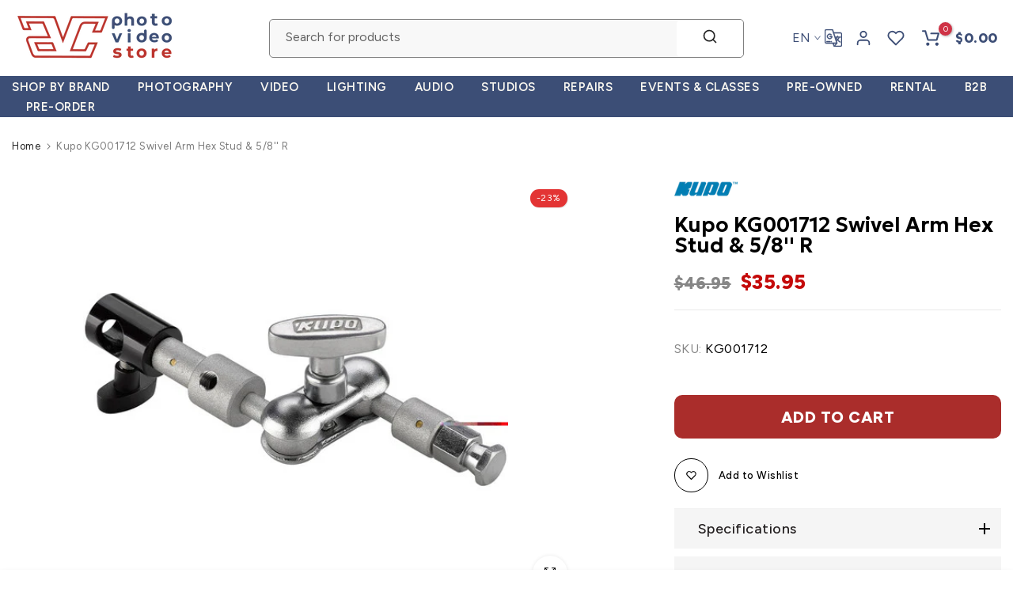

--- FILE ---
content_type: text/css
request_url: https://avcstore.com/cdn/shop/t/44/assets/custom.css?v=4046775484916829081768822311
body_size: 350
content:
.t4s-tabs-inline .t4s-tabs-head{align-items:flex-end}.t4s-product .t4s-product-title{font-size:16px;font-weight:500!important;letter-spacing:1px;margin-bottom:10px!important;line-height:18px}.property-icon-text{font-size:10px!important;color:#272f3d}.t4s-product .t4s-product-price{font-size:25px;color:var(--product-price-color);font-weight:800;margin-top:10px}.t4s-tab__title .t4s-tab__icon{width:42px;height:42px;background-color:#0000;color:#000}.t4s-product-tabs-wrapper.is--tab-position__inner.t4s-tabs-line__true .t4s-tabs{padding:0}.carousel__nav-hover2 .t4s-carousel__nav-item .t4s-carousel__nav-inner{opacity:.5;transition:transform .6s,opacity .6s;transform:translateY(0);overflow:hidden;border:solid 1px;padding:20px;border-radius:10px;margin-top:5px;margin-bottom:5px}.t4s-product a.t4s-pr-wishlist,.css_for_wis_app_true .t4s-product .t4s-pr-wishlist{color:#ff0505;background-color:transparent}.t4s-product .t4s-product-btns2 a{box-shadow:none}t4s-btn span:first-child{font-size:20px;font-weight:800}.t4s-product{--pr-background-overlay: transparent}#t4s-mini_cart .t4s-drawer__header span{font-weight:800;font-size:24px;text-transform:uppercase;line-height:37px}.t4s-product-form__buttons .t4s-product-form__submit{font-size:20px;font-weight:800;min-height:55px;padding:5px 25px;cursor:pointer;margin-top:20px}.t4s-shipping-item .t4s-shipping-title{font-size:var(--hd-fs);color:var(--title-cl);font-weight:var(--hd-fw);margin-bottom:-1px}.t4s-newsl-des-5.t4s-newsl-large .t4s-newsletter__inner .t4s-newsletter__email{padding:0 0 0 20px;line-height:26px;font-size:18px}#t4s-mini_cart .t4s-minicart-group-btns .t4s-btn__checkout>span{font-size:20px;font-weight:700;border-radius:10px;letter-spacing:2px}.t4s-product-form__buttons .t4s-pr__notify-stock,.t4s-product-form__buttons .shopify-payment-button__button--unbranded{display:none}#shopify-section-mb_cat .t4s-mb__menu>li>a{color:transparent}@media (-moz-touch-enabled: 0),(hover: hover) and (min-width: 1025px){.t4s-tabs-border-bg .t4s-tabs-ul li a:hover{border-color:#3d4e76;background-color:#3d4e76;color:#fff}}.t4s-contact-form__submit.t4s-btn.t4s-btn-base{border-radius:5px}section#shopify-section-template--25016991416594__banner_wUpXTH .t4s-isotopet4s-item:first-child .t4s-banner-content{width:100%!important;max-width:100%!important}@media (min-width: 1025px){.t4s-product .t4s-product-title a{color:inherit;font-size:15px;line-height:16px;font-weight:600;font-family:Geologica;letter-spacing:0px}.t4s-site-nav__cart>a,.t4s-push-menu-btn{color:var(--h-text-color);font-size:large;font-weight:800}.t4s-desc-collection{margin-bottom:20px;margin-top:50px;text-align:center;font-size:15px}.t4s-product .t4s-product-btns2{position:absolute;z-index:3;right:1px;top:1px;bottom:auto}.t4s-product .t4s-product-badge{top:6px;left:6px}}@media (max-width:767px){.t4s-header__wrapper{margin-top:20px}.t4s-product__title{font-size:18px;font-family:Geologica;letter-spacing:0px}.t4s-product__info-container>:not(:last-child),.t4s-product__info-container2>:not(:last-child){margin-bottom:10px}.breadcrumb_pr_wrap{background:var(--cl_bg);margin-bottom:var(--margin_bt);padding:5px 0;line-height:18px;margin-top:-20px}.t4s-row.t4s-row-mt{margin-top:30px}.breadcrumb_pr_wrap.t4s-border-top{margin-bottom:30px}#shopify-section-template--24607210570002__main .t4s-product__title{font-size:18px;font-weight:800;font-family:Geologica;letter-spacing:0px}.t4s-product .t4s-product-title a{color:inherit;font-size:13px;line-height:14px;font-weight:600;font-family:Geologica;letter-spacing:0px}.t4s-collection-carousel .t4s-collection-title{line-height:1.4;font-size:10px;font-weight:700}.t4s-shipping-item .t4s-shipping-inner{margin-left:50px}.t4s-desc-collection{margin-bottom:0;margin-top:20px;text-align:center;font-size:13px}.t4s-product:not(.t4s-pr-style4):not(.t4s-pr-style6) .t4s-product-btns{border:none}.t4s_ratio4_3{--t4s-aspect-ratio: 120%}.t4s-col-md-4.t4s-col-3.t4s-d-lg-none.t4s-col-item{display:flex}}
/*# sourceMappingURL=/cdn/shop/t/44/assets/custom.css.map?v=4046775484916829081768822311 */


--- FILE ---
content_type: text/css
request_url: https://avcstore.com/cdn/shop/t/44/assets/search-hidden.css?v=99270908218130029631746022878
body_size: 633
content:
#t4s-search-hidden .t4s-drawer__header{justify-content:flex-end;padding:0;border:none}#t4s-search-hidden .t4s-drawer__header span{font-size:12px;font-weight:500}#t4s-search-hidden.t4s-drawer{padding:0}#t4s-search-hidden .t4s-drawer__header button.t4s-drawer__close{width:37px;height:37px;line-height:37px;border-radius:var(--btn-radius2);color:var(--secondary-color);background-color:rgba(var(--text-color-rgb),.14)}#t4s-search-hidden .t4s-drawer__header button.t4s-drawer__close svg{transition:.5s ease 0s;width:18px;height:18px}#t4s-search-hidden input:not([type=submit]):not([type=checkbox]),#t4s-search-hidden select,#t4s-search-hidden textarea{border:1px solid var(--border-color);height:40px;font-size:13px;outline:0;color:var(--text-color);border-radius:0;max-width:100%;width:100%}#t4s-search-hidden input:not([type=submit]):not([type=checkbox]),#t4s-search-hidden textarea{padding:0 15px}#t4s-search-hidden select{vertical-align:middle;font-size:14px;transition:border-color .5s ease 0s;color:var(--secondary-color);border-radius:30px}#t4s-search-hidden select.t4s-truncate{font-size:13px;font-weight:500;color:var(--secondary-color);padding:0;box-shadow:none;border:none;border-bottom:solid 2px rgba(var(--border-color-rgb),2);border-radius:0;line-height:38px;height:38px;min-width:210px;max-width:210px;min-width:150px;width:auto;padding-inline-end:20px;background-position:right 1px top 50%}#t4s-search-hidden input.t4s-mini-search__input:not([type=submit]):not([type=checkbox]){padding:0;line-height:44px;height:auto;color:var(--text-color);border:none;border-bottom:solid 2px var(--border-color);border-radius:0;-webkit-appearance:none;-moz-appearance:none;appearance:none;font-size:24px;font-weight:400}#t4s-search-hidden input.t4s-mini-search__input:not([type=submit]):not([type=checkbox]):focus{border-color:var(--secondary-color)}.t4s-mini-search__submit{position:absolute;top:0;right:0;bottom:0;padding:0;width:50px;border:none;background-color:transparent;color:var(--secondary-color);font-size:15px;font-weight:600;min-height:40px;border-radius:40px;transition:.3s;display:inline-flex;justify-content:center;align-items:center}.t4s-mini-search__keys{font-size:12px;margin:10px 0 40px}.t4s-mini-search__label{color:var(--secondary-color);margin-right:5px}.t4s-mini-search__listKey{padding:0;margin:0}.t4s-mini-search__listKey li a{font-weight:400;color:var(--text-color)}.t4s-mini-search__title{font-weight:500;color:var(--heading-color);font-size:16px;line-height:20px;padding:28px 20px 27px;border-top:1px solid var(--border-color);box-shadow:0 3px 5px rgba(var(--border-color-rgb),.7);margin-bottom:0;text-align:center}#t4s-search-hidden div[data-viewall-search]{padding:12px 20px;border-top:1px solid rgba(var(--border-color-rgb),.7);box-shadow:0 0 10px rgba(var(--border-color-rgb),.7)}.t4s-mini-search__viewAll{font-size:14px;font-weight:600;transition:.3s;color:var(--secondary-color)}.t4s-mini-search__viewAll svg{width:18px;height:auto;fill:currentColor;position:relative;top:3px;transition:-webkit-transform .2s ease-in-out,transform .2s ease-in-out}#t4s-search-hidden .t4s-widget_img_pr{width:100%}#t4s-search-hidden .t4s-widget_img_pr>a{height:100%}#t4s-search-hidden .t4s-widget_if_pr{padding-top:15px}#t4s-search-hidden .t4s-space-item-inner:not(:last-child),#t4s-search-hidden .t4s-widget__pr .t4s-widget__pr-title,.t4s-skeleton_txt1{color:var(--secondary-color);font-weight:400;line-height:1.25;font-size:13px;margin-bottom:5px}#t4s-search-hidden .t4s-widget__pr .t4s-widget__pr-price,.t4s-skeleton_txt2{color:var(--secondary-price-color);font-size:13px}#t4s-search-hidden .t4s-widget__pr .t4s-widget__pr-price ins{color:var(--sale-price-color)}#t4s-search-hidden .t4s-widget__pr .t4s-widget__pr-price del{color:var(--secondary-price-color)}#t4s-search-hidden .t4s-drawer__content .t4s-drawer__main>.t4s-drawer__scroll{padding:20px 0}#t4s-search-hidden .t4s-skeleton_wrap .t4s-widget_if_pr{padding-top:0}.t4s-skeleton_img{background:#e1e3e4;width:100%;height:100px}.t4s-skeleton_txt1{margin-bottom:0}.t4s-skeleton_txt2{height:10px;width:100%;background:#e1e3e4;margin-bottom:0}.t4s-search-empty-note{width:100%!important;margin-top:30px}.t4s-skeleton_wrap{animation:.45s linear 0s infinite alternate none running skeletonAnimation;will-change:opacity}#t4s-search-hidden.t4s-search-sidebar .t4s-drawer__header,#t4s-search-hidden.t4s-search-sidebar .t4s-mini-search__frm{padding:0 20px}#t4s-search-hidden .t4s-mini-search__frm:not(.t4s-has-search-key){margin-bottom:45px}#t4s-search-hidden.t4s-search-fullwidth .t4s-mini-search__frm:not(.t4s-has-search-key){margin-bottom:78px}#t4s-search-hidden.t4s-search-sidebar .t4s-mini-search__title{padding:15px 20px}#t4s-search-hidden.t4s-search-sidebar .t4s-drawer__content .t4s-drawer__main>.t4s-drawer__scroll{padding:20px}#t4s-search-hidden.t4s-search-fullwidth{width:100vw;height:100vh}#t4s-search-hidden.t4s-search-fullwidth .t4s-mini-search__inner{display:flex;align-items:flex-end}#t4s-search-hidden.t4s-search-fullwidth .t4s-mini-search__cat{margin:0 25px 0 0;flex:0 0 auto}#t4s-search-hidden.t4s-search-fullwidth .t4s-mini-search__input{flex:auto}@-webkit-keyframes skeletonAnimation{0%{opacity:.45}to{opacity:.9}}@keyframes skeletonAnimation{0%{opacity:.45}to{opacity:.9}}@media (min-width: 1025px){.t4s-row-cols-lg-8>.t4s-col-item{width:12.5%}}@media (min-width: 768px){#t4s-search-hidden.t4s-search-sidebar{width:555px}#t4s-search-hidden .t4s-mini-search__inner{display:flex;align-items:flex-end}#t4s-search-hidden .t4s-mini-search__inner .t4s-mini-search__cat{margin-right:25px}#t4s-search-hidden .t4s-mini-search__inner .t4s-mini-search__input{flex:1 1 auto}}@media (max-width: 1024px){.t4s-mini-search__keys{margin:5px 0 20px}#t4s-search-hidden .t4s-mini-search__frm:not(.t4s-has-search-key){margin-bottom:25px}#t4s-search-hidden.t4s-search-fullwidth .t4s-mini-search__frm:not(.t4s-has-search-key){margin-bottom:38px}.t4s-mini-search__title{padding:18px 10px 17px}}@media (max-width: 767px){#t4s-search-hidden .t4s-drawer__header{min-height:30px}.t4s-mini-search__keys{margin:10px 0}#t4s-search-hidden .t4s-mini-search__frm:not(.t4s-has-search-key){margin-bottom:20px}#t4s-search-hidden.t4s-search-fullwidth .t4s-mini-search__frm:not(.t4s-has-search-key){margin-bottom:30px}#t4s-search-hidden.t4s-search-fullwidth .t4s-mini-search__inner{display:block}#t4s-search-hidden.t4s-search-fullwidth .t4s-mini-search__cat{margin:0}.t4s-mini-search__title{padding:10px}#t4s-search-hidden.t4s-search-sidebar .t4s-drawer__header,#t4s-search-hidden.t4s-search-sidebar .t4s-mini-search__frm{padding:5px 20px}}@media (-moz-touch-enabled: 0),(hover: hover) and (min-width: 1025px){#t4s-search-hidden .t4s-drawer__close:hover svg{background-color:transparent;transform:rotate(180deg)}.t4s-mini-search__submit:hover{background-color:transparent;color:var(--secondary-color)}.t4s-mini-search__listKey li a:hover{color:var(--accent-color)}.t4s-mini-search__viewAll:hover>svg{-webkit-transform:translateX(.25rem);transform:translate(.25rem)}#t4s-search-hidden .t4s-widget__pr .t4s-widget__pr-title:hover{color:var(--accent-color)}}
/*# sourceMappingURL=/cdn/shop/t/44/assets/search-hidden.css.map?v=99270908218130029631746022878 */
